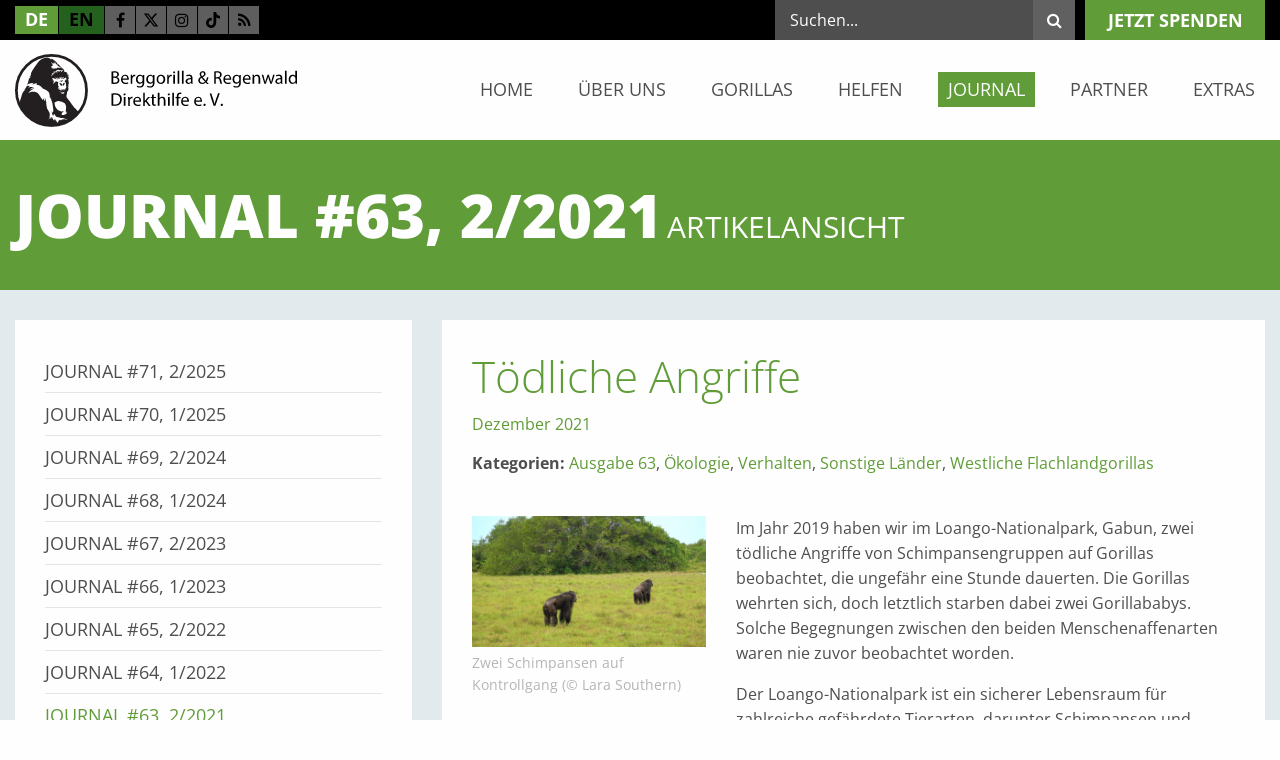

--- FILE ---
content_type: text/html; charset=utf-8
request_url: https://www.berggorilla.org/journal/ausgaben/journal-63-22021/artikelansicht/toedliche-angriffe/
body_size: 12941
content:
<!DOCTYPE html><html class="no-js" lang="de"><head><script data-cmp-ab="1"> window.cmp_block_img = true; window.cmp_block_samedomain = false; window.cmp_block_ignoredomains = ["berggorilla.org", "betterplace.org"]; </script><script type="text/javascript" data-cmp-ab="1" src="https://cdn.consentmanager.net/delivery/autoblocking/128b977ae2cf.js" data-cmp-host="b.delivery.consentmanager.net" data-cmp-cdn="cdn.consentmanager.net" data-cmp-codesrc="1"></script><meta charset="utf-8"><!-- ##### ### # ##### igroup Internetagentur GmbH & Co. KG ##### Ewald-Renz-Str. 1 ##### 76669 Bad Schönborn ##### E-Mail: info@i-group.de ##### Internet: www.i-group.de ### # This website is powered by TYPO3 - inspiring people to share! TYPO3 is a free open source Content Management Framework initially created by Kasper Skaarhoj and licensed under GNU/GPL. TYPO3 is copyright 1998-2026 of Kasper Skaarhoj. Extensions are copyright of their respective owners. Information and contribution at https://typo3.org/ --><title>Tödliche Angriffe - Berggorilla &amp; Regenwald Direkthilfe e.V.</title><meta http-equiv="x-ua-compatible" content="ie=edge,chrome=1"/><meta name="generator" content="TYPO3 CMS"/><meta name="robots" content="index,follow"/><meta name="viewport" content="width=device-width, initial-scale=1, maximum-scale=1"/><meta property="og:title" content="Tödliche Angriffe"/><meta property="og:type" content="article"/><meta property="og:url" content="https://www.berggorilla.org/journal/ausgaben/journal-63-22021/artikelansicht/toedliche-angriffe/"/><meta property="og:image" content="https://www.berggorilla.org/fileadmin/user_upload/southern-pan-fre_sav.jpg"/><meta property="og:image:width" content="1024"/><meta property="og:image:height" content="571"/><meta property="og:site_name" content="Berggorilla &amp; Regenwald Direkthilfe e.V."/><meta name="twitter:card" content="summary"/><meta http-equiv="cleartype" content="on"/><meta name="google-site-verification" content="ggIfhVOtPBSZMDPo9fqwgk8BUK7G2rwNrfJ-ZgYYjEs"/><link rel="stylesheet" href="/typo3temp/assets/compressed/c773d2e23aaddbd75b6fd95871d940a7-min.css?1770027477" media="all"><link rel="stylesheet" href="/typo3temp/assets/compressed/merged-40daa3c210ab0ba6bd5719d4a1e15984-min.css?1770027477" media="all"><link rel="stylesheet" href="/typo3temp/assets/compressed/merged-670704cd3de754f47eb9225525d76840-min.css?1770027477" media="print"><script src="/typo3temp/assets/compressed/merged-2fd20852ee2278e5e04e97fd753698a7-min.js?1770027477"></script><link rel="shortcut icon" href="/favicon.ico"><!-- Global Site Tag (gtag.js) - Google Analytics --><script sync class="cmplazyload" data-cmp-vendor="s26" data-cmp-src="https://www.googletagmanager.com/gtag/js?id=G-FBVG1CZECJ"></script><script> window.dataLayer = window.dataLayer || []; function gtag(){dataLayer.push(arguments);} gtag('js', new Date()); gtag('config', 'G-FBVG1CZECJ', { 'anonymize_ip': true }); </script><script>var IgTemplateSettings = {"headerScrolledAt":"24","headerScrollToggleMinWidth":"640","bannerAdjust":"1","fixedHorizontalSubMenu":"1","backToTopButtonAt":"0","backToTopButtonAnimationDuration":"400","backToTopButtonMinWidth":"640"};</script><link rel="canonical" href="https://www.berggorilla.org/journal/ausgaben/journal-63-22021/artikelansicht/toedliche-angriffe/"/><link rel="alternate" hreflang="de" href="https://www.berggorilla.org/journal/ausgaben/journal-63-22021/artikelansicht/toedliche-angriffe/"/><link rel="alternate" hreflang="en" href="https://www.berggorilla.org/en/journal/issues/journal-63-22021/article-view/lethal-coalitionary-attacks-of-chimpanzees-on-gorillas-in-loango-national-park-gabon/"/><link rel="alternate" hreflang="x-default" href="https://www.berggorilla.org/journal/ausgaben/journal-63-22021/artikelansicht/toedliche-angriffe/"/></head><body><header id="header"><div class="meta-bar"><div class="row"><div class="columns small-6 medium-5 large-5"><div class="meta-bar-links"><nav class="menu-language"><a href="/journal/ausgaben/journal-63-22021/artikelansicht/toedliche-angriffe/" title="DE" class="act"{f:if(condition: language.target, then: ' target=""')> de </a><a href="/en/journal/issues/journal-63-22021/article-view/lethal-coalitionary-attacks-of-chimpanzees-on-gorillas-in-loango-national-park-gabon/" title="EN" class=""{f:if(condition: language.target, then: ' target=""')> en </a></nav><div class="menu-social-media"><a class="facebook" title="Facebook" target="_blank" href="https://www.facebook.com/Berggorilla"><i class="fa fa-facebook-f"></i></a><a class="twitter" title="Twitter" target="_blank" href="https://twitter.com/berggorillas"><svg xmlns="http://www.w3.org/2000/svg" height="16" width="16" viewBox="0 0 512 512"><path d="M389.2 48h70.6L305.6 224.2 487 464H345L233.7 318.6 106.5 464H35.8L200.7 275.5 26.8 48H172.4L272.9 180.9 389.2 48zM364.4 421.8h39.1L151.1 88h-42L364.4 421.8z"/></svg></a><a class="instagram" title="Instagram" target="_blank" href="https://www.instagram.com/berggorillas/"><i class="fa fa-instagram"></i></a><a class="tiktok" title="TikTok" target="_blank" href="https://www.tiktok.com/@berggorillas"><svg xmlns="http://www.w3.org/2000/svg" height="1em" viewBox="0 0 447.87 511.87"><defs><style> .tiktok-icon { fill: #000; } </style></defs><path class="tiktok-icon" d="M448,209.91a210.06,210.06,0,0,1-122.77-39.25V349.38A162.55,162.55,0,1,1,185,188.31V278.2a74.62,74.62,0,1,0,52.23,71.18V0l88,0a121.18,121.18,0,0,0,1.86,22.17h0A122.18,122.18,0,0,0,381,102.39a121.43,121.43,0,0,0,67,20.14Z"/></svg></a><a class="rss" title="RSS Feed" target="_blank" href="https://www.berggorilla.org/de/?type=33"><i class="fa fa-rss"></i></a></div></div></div><div class="columns small-6 medium-7 large-7"><div class="menu-main-cta"><a class="button" title="jetzt spenden" href="/helfen/spenden/">jetzt spenden</a></div><div class="meta-bar-search"><input type="checkbox" id="toggle-search"/><label for="toggle-search" class="toggle-search"><i class="fa fa-search"></i><i class="fa fa-angle-down"></i></label><div class="tx-indexedsearch-searchbox"><form method="post" action="/suche/?tx_indexedsearch_pi2%5Baction%5D=search&amp;tx_indexedsearch_pi2%5Bcontroller%5D=Search&amp;cHash=e88219a1df13c333f8eafcf4a0a1fba9"><div><input type="hidden" name="tx_indexedsearch_pi2[__referrer][@extension]" value=""/><input type="hidden" name="tx_indexedsearch_pi2[__referrer][@controller]" value="Standard"/><input type="hidden" name="tx_indexedsearch_pi2[__referrer][@action]" value="index"/><input type="hidden" name="tx_indexedsearch_pi2[__referrer][arguments]" value="YTowOnt90883caf33c1d5aebb5aba83e6f4ce1e4624054bd"/><input type="hidden" name="tx_indexedsearch_pi2[__referrer][@request]" value="{&quot;@extension&quot;:null,&quot;@controller&quot;:&quot;Standard&quot;,&quot;@action&quot;:&quot;index&quot;}6921f1afa050f2f482c6f5efa9bb69d3d721f309"/><input type="hidden" name="tx_indexedsearch_pi2[__trustedProperties]" value="{&quot;search&quot;:{&quot;_sections&quot;:1,&quot;_freeIndexUid&quot;:1,&quot;pointer&quot;:1,&quot;searchType&quot;:1,&quot;languageUid&quot;:1,&quot;sword&quot;:1}}d7871f5c5df2814e4d46b2e80707340f13de8e1a"/></div><div class="tx-indexedsearch-hidden-fields"><input type="hidden" name="tx_indexedsearch_pi2[search][_sections]" value="0"/><input id="tx_indexedsearch_freeIndexUid" type="hidden" name="tx_indexedsearch_pi2[search][_freeIndexUid]" value="_"/><input type="hidden" name="tx_indexedsearch_pi2[search][pointer]" value="0"/><input type="hidden" name="tx_indexedsearch_pi2[search][searchType]" value=""/><input type="hidden" name="tx_indexedsearch_pi2[search][languageUid]" value=""/></div><div class="tx-indexedsearch-form"><input placeholder="Suchen..." class="tx-indexedsearch-searchbox-sword" type="text" name="tx_indexedsearch_pi2[search][sword]"/><button type="submit" name="tx_indexedsearch_pi2[search][submitButton]" class="tx-indexedsearch-searchbox-button"><i class="fa fa-search"></i></button></div></form></div></div></div></div></div><div class="header-main"><div class="row"><div class="columns small-12 medium-12 large-3"><div class="logo"><a href="/" title="Berggorilla &amp; Regenwald Direkthilfe e.V."><img src="/typo3conf/ext/ig_template/Resources/Public/Media/berggorilla-und-regenwald-direkthilfe-ev.svg" width="307" height="79" alt="Berggorilla &amp; Regenwald Direkthilfe e.V." ></a></div></div><div class="columns small-12 medium-12 large-9"><nav class="menu-main"><input type="checkbox" id="toggle-menu-main" class="input-menu"/><label for="toggle-menu-main" class="label-menu toggle-menu-main" onclick=""><span></span></label><ul class="level-1"><li class=" sub"><a href="/" title="Home">Home</a><input type="checkbox" id="toggle-menu-2" class="input-menu"/><label for="toggle-menu-2" class="label-menu"><i class="fa fa-angle-down"></i><i class="fa fa-angle-up"></i></label><ul class="level-2"><li><a href="/home/news-archiv/" title="News-Archiv">News-Archiv</a></li><li><a href="/home/spendenaufrufe/" title="Spendenaufrufe">Spendenaufrufe</a></li></ul></li><li class=" sub"><a href="/ueber-uns/" title="Über uns">Über uns</a><input type="checkbox" id="toggle-menu-4" class="input-menu"/><label for="toggle-menu-4" class="label-menu"><i class="fa fa-angle-down"></i><i class="fa fa-angle-up"></i></label><ul class="level-2"><li><a href="/ueber-uns/die-brd/" title="Die B&amp;RD">Die B&amp;RD</a></li><li><a href="/ueber-uns/unsere-arbeit/" title="Unsere Arbeit">Unsere Arbeit</a></li><li><a href="/ueber-uns/transparenz/" title="Transparenz">Transparenz</a></li><li><a href="/ueber-uns/projekte/" title="Projekte">Projekte</a></li><li><a href="/ueber-uns/erfolge/" title="Erfolge">Erfolge</a></li><li><a href="/ueber-uns/mitgliedschaft/" title="Mitgliedschaft">Mitgliedschaft</a></li><li><a href="/ueber-uns/mitgliederstimmen/" title="Mitgliederstimmen">Mitgliederstimmen</a></li><li><a href="/ueber-uns/geschichte/" title="Geschichte">Geschichte</a></li><li><a href="/ueber-uns/kontakt/" title="Kontakt">Kontakt</a></li></ul></li><li class=" sub"><a href="/gorillas/" title="Gorillas">Gorillas</a><input type="checkbox" id="toggle-menu-43" class="input-menu"/><label for="toggle-menu-43" class="label-menu"><i class="fa fa-angle-down"></i><i class="fa fa-angle-up"></i></label><ul class="level-2"><li class=" sub"><a href="/gorillas/allgemein/" title="Allgemein">Allgemein</a><input type="checkbox" id="toggle-menu-66" class="input-menu"/><label for="toggle-menu-66" class="label-menu"><i class="fa fa-angle-down"></i><i class="fa fa-angle-up"></i></label><ul class="level-3"><li class=" sub"><a href="/gorillas/allgemein/wissenswertes/wo-kommt-der-name-gorilla-her/" title="Wissenswertes">Wissenswertes</a><input type="checkbox" id="toggle-menu-123" class="input-menu"/><label for="toggle-menu-123" class="label-menu"><i class="fa fa-angle-down"></i><i class="fa fa-angle-up"></i></label><ul class="level-4"><li><a href="/gorillas/allgemein/wissenswertes/wo-kommt-der-name-gorilla-her/" title="Wo kommt der Name Gorilla her?">Wo kommt der Name Gorilla her?</a></li><li><a href="/gorillas/allgemein/wissenswertes/wie-nah-sind-gorillas-mit-uns-verwandt/" title="Wie nah sind Gorillas mit uns verwandt?">Wie nah sind Gorillas mit uns verwandt?</a></li><li><a href="/gorillas/allgemein/wissenswertes/wie-gross-und-schwer-werden-gorillas/" title="Wie groß und schwer werden Gorillas?">Wie groß und schwer werden Gorillas?</a></li><li><a href="/gorillas/allgemein/wissenswertes/wie-alt-werden-gorillas/" title="Wie alt werden Gorillas?">Wie alt werden Gorillas?</a></li><li><a href="/gorillas/allgemein/wissenswertes/koennen-sich-gorillas-aufrecht-fortbewegen/" title="Wie bewegen sich Gorillas fort und können sie aufrecht gehen?">Wie bewegen sich Gorillas fort und können sie aufrecht gehen?</a></li><li><a href="/gorillas/allgemein/wissenswertes/wie-stark-sind-gorillas/" title="Wie stark sind Gorillas?">Wie stark sind Gorillas?</a></li><li><a href="/gorillas/allgemein/wissenswertes/wie-aggressiv-sind-gorillas/" title="Wie aggressiv sind Gorillas?">Wie aggressiv sind Gorillas?</a></li><li><a href="/gorillas/allgemein/wissenswertes/wie-klug-sind-gorillas/" title="Wie klug sind Gorillas?">Wie klug sind Gorillas?</a></li><li><a href="/gorillas/allgemein/wissenswertes/koennen-gorillas-sprechen-lernen/" title="Können Gorillas sprechen lernen?">Können Gorillas sprechen lernen?</a></li><li><a href="/gorillas/allgemein/wissenswertes/benutzen-gorillas-werkzeuge/" title="Benutzen Gorillas Werkzeuge?">Benutzen Gorillas Werkzeuge?</a></li><li><a href="/gorillas/allgemein/wissenswertes/was-ist-ein-silberruecken/" title="Was ist ein Silberrücken?">Was ist ein Silberrücken?</a></li><li><a href="/gorillas/allgemein/wissenswertes/wie-werden-gorillas-erforscht/" title="Wie werden Gorillas erforscht?">Wie werden Gorillas erforscht?</a></li><li><a href="/gorillas/allgemein/wissenswertes/woher-kommen-die-gorillas-in-zoos/" title="Woher kommen die Gorillas in Zoos?">Woher kommen die Gorillas in Zoos?</a></li></ul></li><li class=" sub"><a href="/gorillas/allgemein/lebensraum/wo-kommen-gorillas-vor/" title="Lebensraum">Lebensraum</a><input type="checkbox" id="toggle-menu-124" class="input-menu"/><label for="toggle-menu-124" class="label-menu"><i class="fa fa-angle-down"></i><i class="fa fa-angle-up"></i></label><ul class="level-4"><li><a href="/gorillas/allgemein/lebensraum/wo-kommen-gorillas-vor/" title="Wo kommen Gorillas vor?">Wo kommen Gorillas vor?</a></li><li><a href="/gorillas/allgemein/lebensraum/leben-gorillas-nur-im-wald/" title="Leben Gorillas nur im Wald?">Leben Gorillas nur im Wald?</a></li><li><a href="/gorillas/allgemein/lebensraum/gibt-es-verschiedene-gorilla-arten/" title="Gibt es verschiedene Gorilla-Arten?">Gibt es verschiedene Gorilla-Arten?</a></li><li><a href="/gorillas/allgemein/lebensraum/sind-berggorillas-etwas-besonderes/" title="Sind Berggorillas etwas Besonderes?">Sind Berggorillas etwas Besonderes?</a></li><li><a href="/gorillas/allgemein/lebensraum/wie-viele-gorillas-gibt-es-noch/" title="Wie viele Gorillas gibt es noch?">Wie viele Gorillas gibt es noch?</a></li><li><a href="/gorillas/allgemein/lebensraum/sind-gorillas-gefaehrlich-fuer-menschen/" title="Sind Gorillas gefährlich für Menschen?">Sind Gorillas gefährlich für Menschen?</a></li><li><a href="/gorillas/allgemein/lebensraum/wie-werden-gorillas-an-menschen-gewoehnt/" title="Wie werden Gorillas an Menschen gewöhnt?">Wie werden Gorillas an Menschen gewöhnt?</a></li><li><a href="/gorillas/allgemein/lebensraum/wieso-sind-gorillas-bedroht/" title="Wieso sind Gorillas bedroht?">Wieso sind Gorillas bedroht?</a></li><li><a href="/gorillas/allgemein/lebensraum/seit-wann-werden-gorillas-geschuetzt/" title="Seit wann werden Gorillas geschützt?">Seit wann werden Gorillas geschützt?</a></li></ul></li><li class=" sub"><a href="/gorillas/allgemein/alltag/was-tun-gorillas-den-ganzen-tag/" title="Alltag">Alltag</a><input type="checkbox" id="toggle-menu-125" class="input-menu"/><label for="toggle-menu-125" class="label-menu"><i class="fa fa-angle-down"></i><i class="fa fa-angle-up"></i></label><ul class="level-4"><li><a href="/gorillas/allgemein/alltag/was-tun-gorillas-den-ganzen-tag/" title="Was tun Gorillas den ganzen Tag?">Was tun Gorillas den ganzen Tag?</a></li><li><a href="/gorillas/allgemein/alltag/was-fressen-gorillas/" title="Was fressen Gorillas?">Was fressen Gorillas?</a></li><li><a href="/gorillas/allgemein/alltag/wo-schlafen-gorillas/" title="Wo schlafen Gorillas?">Wo schlafen Gorillas?</a></li><li><a href="/gorillas/allgemein/alltag/wie-viel-platz-braucht-eine-gorillagruppe/" title="Wie viel Platz braucht eine Gorillagruppe?">Wie viel Platz braucht eine Gorillagruppe?</a></li><li><a href="/gorillas/allgemein/alltag/wie-bewegen-sich-gorillas-fort/" title="Wie bewegen sich Gorillas fort?">Wie bewegen sich Gorillas fort?</a></li><li><a href="/gorillas/allgemein/alltag/klettern-gorillas-oft-auf-baeume/" title="Klettern Gorillas oft auf Bäume?">Klettern Gorillas oft auf Bäume?</a></li><li><a href="/gorillas/allgemein/alltag/sind-gorillas-wasserscheu/" title="Sind Gorillas wasserscheu?">Sind Gorillas wasserscheu?</a></li><li><a href="/gorillas/allgemein/alltag/haben-gorillas-feinde/" title="Haben Gorillas Feinde?">Haben Gorillas Feinde?</a></li><li><a href="/gorillas/allgemein/alltag/woran-erkranken-gorillas/" title="Woran erkranken Gorillas?">Woran erkranken Gorillas?</a></li><li><a href="/gorillas/allgemein/alltag/schwitzen-gorillas/" title="Schwitzen Gorillas?">Schwitzen Gorillas?</a></li></ul></li><li class=" sub"><a href="/gorillas/allgemein/sozialleben/wie-verstaendigen-sich-gorillas/" title="Sozialleben">Sozialleben</a><input type="checkbox" id="toggle-menu-126" class="input-menu"/><label for="toggle-menu-126" class="label-menu"><i class="fa fa-angle-down"></i><i class="fa fa-angle-up"></i></label><ul class="level-4"><li><a href="/gorillas/allgemein/sozialleben/wie-verstaendigen-sich-gorillas/" title="Wie verständigen sich Gorillas?">Wie verständigen sich Gorillas?</a></li><li><a href="/gorillas/allgemein/sozialleben/kaempfen-gorillas-oft/" title="Kämpfen Gorillas oft?">Kämpfen Gorillas oft?</a></li><li><a href="/gorillas/allgemein/sozialleben/wie-sehen-die-geschlechtsorgane-eines-silberrueckenmanns-aus/" title="Wie sehen Penis und Hoden eines Silberrückenmanns aus?">Wie sehen Penis und Hoden eines Silberrückenmanns aus?</a></li><li><a href="/gorillas/allgemein/sozialleben/wie-sieht-das-liebesleben-der-gorillas-aus/" title="Wie sieht das Liebesleben der Gorillas aus?">Wie sieht das Liebesleben der Gorillas aus?</a></li><li><a href="/gorillas/allgemein/sozialleben/wie-weit-entwickelt-ist-ein-gorillababy/" title="Wie weit entwickelt ist ein Gorillababy?">Wie weit entwickelt ist ein Gorillababy?</a></li><li><a href="/gorillas/allgemein/sozialleben/wie-waechst-ein-gorillakind-auf/" title="Wie wächst ein Gorillakind auf?">Wie wächst ein Gorillakind auf?</a></li><li><a href="/gorillas/allgemein/sozialleben/wie-spielen-gorillakinder/" title="Wie spielen Gorillakinder?">Wie spielen Gorillakinder?</a></li><li><a href="/gorillas/allgemein/sozialleben/leben-gorillas-in-familien/" title="Leben Gorillas in Familien?">Leben Gorillas in Familien?</a></li><li><a href="/gorillas/allgemein/sozialleben/wie-viele-kinder-hat-eine-gorillamutter/" title="Wie viele Kinder hat eine Gorillamutter?">Wie viele Kinder hat eine Gorillamutter?</a></li><li><a href="/gorillas/allgemein/sozialleben/wie-behandelt-ein-gorillavater-seine-kinder/" title="Wie behandelt ein Gorillavater seine Kinder?">Wie behandelt ein Gorillavater seine Kinder?</a></li><li><a href="/gorillas/allgemein/sozialleben/gibt-es-bei-gorillas-homosexuelles-verhalten/" title="Gibt es bei Gorillas homosexuelles Verhalten?">Gibt es bei Gorillas homosexuelles Verhalten?</a></li><li><a href="/gorillas/allgemein/sozialleben/was-passiert-in-der-gruppe-wenn-ein-mitglied-stirbt/" title="Was passiert in der Gruppe, wenn ein Mitglied stirbt?">Was passiert in der Gruppe, wenn ein Mitglied stirbt?</a></li></ul></li><li><a href="/gorillas/allgemein/geschichte/" title="Geschichte">Geschichte</a></li><li><a href="/gorillas/allgemein/verhalten/" title="Verhalten">Verhalten</a></li><li><a href="/gorillas/allgemein/oekologie/" title="Ökologie">Ökologie</a></li></ul></li><li class=" sub"><a href="/gorillas/arten/" title="Arten">Arten</a><input type="checkbox" id="toggle-menu-67" class="input-menu"/><label for="toggle-menu-67" class="label-menu"><i class="fa fa-angle-down"></i><i class="fa fa-angle-up"></i></label><ul class="level-3"><li><a href="/gorillas/arten/systematik/" title="Systematik">Systematik</a></li><li class=" sub"><a href="/gorillas/arten/oestliche-gorillas/" title="Östliche Gorillas">Östliche Gorillas</a><input type="checkbox" id="toggle-menu-172" class="input-menu"/><label for="toggle-menu-172" class="label-menu"><i class="fa fa-angle-down"></i><i class="fa fa-angle-up"></i></label><ul class="level-4"><li><a href="/gorillas/arten/oestliche-gorillas/berggorillas/" title="Berggorillas">Berggorillas</a></li><li><a href="/gorillas/arten/oestliche-gorillas/grauergorillas/" title="Grauergorillas">Grauergorillas</a></li></ul></li><li class=" sub"><a href="/gorillas/arten/westliche-gorillas/" title="Westliche Gorillas">Westliche Gorillas</a><input type="checkbox" id="toggle-menu-173" class="input-menu"/><label for="toggle-menu-173" class="label-menu"><i class="fa fa-angle-down"></i><i class="fa fa-angle-up"></i></label><ul class="level-4"><li><a href="/gorillas/arten/westliche-gorillas/cross-river-gorillas/" title="Cross-River-Gorillas">Cross-River-Gorillas</a></li><li><a href="/gorillas/arten/westliche-gorillas/westliche-flachlandgorillas/" title="Westliche Flachlandgorillas">Westliche Flachlandgorillas</a></li></ul></li></ul></li><li class=" sub"><a href="/gorillas/bedrohung-schutz/" title="Bedrohung &amp; Schutz">Bedrohung &amp; Schutz</a><input type="checkbox" id="toggle-menu-68" class="input-menu"/><label for="toggle-menu-68" class="label-menu"><i class="fa fa-angle-down"></i><i class="fa fa-angle-up"></i></label><ul class="level-3"><li class=" sub"><a href="/gorillas/bedrohung-schutz/gefahren/" title="Gefahren">Gefahren</a><input type="checkbox" id="toggle-menu-174" class="input-menu"/><label for="toggle-menu-174" class="label-menu"><i class="fa fa-angle-down"></i><i class="fa fa-angle-up"></i></label><ul class="level-4"><li><a href="/gorillas/bedrohung-schutz/gefahren/regenwald/" title="Regenwald">Regenwald</a></li><li><a href="/gorillas/bedrohung-schutz/gefahren/bushmeat/" title="Bushmeat">Bushmeat</a></li><li><a href="/gorillas/bedrohung-schutz/gefahren/krankheiten/" title="Krankheiten">Krankheiten</a></li><li><a href="/gorillas/bedrohung-schutz/gefahren/abbau-von-bodenschaetzen/" title="Abbau von Bodenschätzen">Abbau von Bodenschätzen</a></li><li><a href="/gorillas/bedrohung-schutz/gefahren/krieg/" title="Krieg">Krieg</a></li></ul></li><li><a href="/gorillas/bedrohung-schutz/schutzmassnahmen/" title="Schutzmaßnahmen">Schutzmaßnahmen</a></li></ul></li><li class=" sub"><a href="/gorillas/gorillazahlen/" title="Gorillazahlen">Gorillazahlen</a><input type="checkbox" id="toggle-menu-69" class="input-menu"/><label for="toggle-menu-69" class="label-menu"><i class="fa fa-angle-down"></i><i class="fa fa-angle-up"></i></label><ul class="level-3"><li><a href="/gorillas/gorillazahlen/bestandsaufnahme/" title="Bestandsaufnahme">Bestandsaufnahme</a></li><li><a href="/gorillas/gorillazahlen/gorillagruppen/" title="Gorillagruppen">Gorillagruppen</a></li></ul></li><li class=" sub"><a href="/gorillas/laender/" title="Länder">Länder</a><input type="checkbox" id="toggle-menu-70" class="input-menu"/><label for="toggle-menu-70" class="label-menu"><i class="fa fa-angle-down"></i><i class="fa fa-angle-up"></i></label><ul class="level-3"><li><a href="/gorillas/laender/d-r-kongo/" title="D. R. Kongo">D. R. Kongo</a></li><li><a href="/gorillas/laender/uganda/" title="Uganda">Uganda</a></li><li><a href="/gorillas/laender/ruanda/" title="Ruanda">Ruanda</a></li><li><a href="/gorillas/laender/kamerun/" title="Kamerun">Kamerun</a></li><li><a href="/gorillas/laender/nigeria/" title="Nigeria">Nigeria</a></li><li><a href="/gorillas/laender/sonstige-laender/" title="Sonstige Länder">Sonstige Länder</a></li></ul></li><li class=" sub"><a href="/gorillas/schutzgebiete/" title="Schutzgebiete">Schutzgebiete</a><input type="checkbox" id="toggle-menu-71" class="input-menu"/><label for="toggle-menu-71" class="label-menu"><i class="fa fa-angle-down"></i><i class="fa fa-angle-up"></i></label><ul class="level-3"><li><a href="/gorillas/schutzgebiete/afi/" title="Afi">Afi</a></li><li><a href="/gorillas/schutzgebiete/bechatitofala-hills/" title="Bechati/Tofala Hills">Bechati/Tofala Hills</a></li><li><a href="/gorillas/schutzgebiete/bwindi/" title="Bwindi">Bwindi</a></li><li><a href="/gorillas/schutzgebiete/cross-river-nationalpark/" title="Cross-River-Nationalpark">Cross-River-Nationalpark</a></li><li><a href="/gorillas/schutzgebiete/itombwe/" title="Itombwe">Itombwe</a></li><li><a href="/gorillas/schutzgebiete/kagwene/" title="Kagwene">Kagwene</a></li><li><a href="/gorillas/schutzgebiete/kahuzi-biega/" title="Kahuzi-Biega">Kahuzi-Biega</a></li><li><a href="/gorillas/schutzgebiete/maiko/" title="Maiko">Maiko</a></li><li><a href="/gorillas/schutzgebiete/mbe/" title="Mbe">Mbe</a></li><li><a href="/gorillas/schutzgebiete/mbulu/" title="Mbulu">Mbulu</a></li><li><a href="/gorillas/schutzgebiete/mgahinga/" title="Mgahinga">Mgahinga</a></li><li><a href="/gorillas/schutzgebiete/mone/" title="Mone">Mone</a></li><li><a href="/gorillas/schutzgebiete/sarambwe/" title="Sarambwe">Sarambwe</a></li><li><a href="/gorillas/schutzgebiete/takamanda/" title="Takamanda">Takamanda</a></li><li><a href="/gorillas/schutzgebiete/tayna/" title="Tayna">Tayna</a></li><li class=" sub"><a href="/gorillas/schutzgebiete/virunga-nationalpark/" title="Virunga-Nationalpark">Virunga-Nationalpark</a><input type="checkbox" id="toggle-menu-201" class="input-menu"/><label for="toggle-menu-201" class="label-menu"><i class="fa fa-angle-down"></i><i class="fa fa-angle-up"></i></label><ul class="level-4"><li><a href="/gorillas/schutzgebiete/virunga-nationalpark/mikeno/" title="Mikeno">Mikeno</a></li><li><a href="/gorillas/schutzgebiete/virunga-nationalpark/mt-tshiaberimu/" title="Mt. Tshiaberimu">Mt. Tshiaberimu</a></li></ul></li><li><a href="/gorillas/schutzgebiete/vulkan-nationalpark/" title="Vulkan-Nationalpark">Vulkan-Nationalpark</a></li><li><a href="/gorillas/schutzgebiete/sonstige-schutzgebiete/" title="Sonstige Schutzgebiete">Sonstige Schutzgebiete</a></li></ul></li><li class=" sub"><a href="/gorillas/mensch-gorilla/" title="Mensch &amp; Gorilla">Mensch &amp; Gorilla</a><input type="checkbox" id="toggle-menu-72" class="input-menu"/><label for="toggle-menu-72" class="label-menu"><i class="fa fa-angle-down"></i><i class="fa fa-angle-up"></i></label><ul class="level-3"><li><a href="/gorillas/mensch-gorilla/konflikte/" title="Konflikte">Konflikte</a></li><li><a href="/gorillas/mensch-gorilla/tourismus/" title="Tourismus">Tourismus</a></li><li><a href="/gorillas/mensch-gorilla/zoos/" title="Zoos">Zoos</a></li></ul></li></ul></li><li class=" sub"><a href="/helfen/" title="Helfen">Helfen</a><input type="checkbox" id="toggle-menu-44" class="input-menu"/><label for="toggle-menu-44" class="label-menu"><i class="fa fa-angle-down"></i><i class="fa fa-angle-up"></i></label><ul class="level-2"><li><a href="/helfen/mitgliedschaft/" title="Mitgliedschaft">Mitgliedschaft</a></li><li><a href="/helfen/spenden/" title="Spenden">Spenden</a></li><li><a href="/helfen/handys/" title="Handys">Handys</a></li><li><a href="/helfen/webshop/" title="Webshop">Webshop</a></li><li class=" sub"><a href="/helfen/mitarbeit/" title="Mitarbeit">Mitarbeit</a><input type="checkbox" id="toggle-menu-104" class="input-menu"/><label for="toggle-menu-104" class="label-menu"><i class="fa fa-angle-down"></i><i class="fa fa-angle-up"></i></label><ul class="level-3"><li><a href="/helfen/mitarbeit/aktionen/" title="Aktionen">Aktionen</a></li><li><a href="/helfen/mitarbeit/regionalgruppen/" title="Regionalgruppen">Regionalgruppen</a></li><li><a href="/helfen/mitarbeit/neue-ideen/" title="Neue Ideen">Neue Ideen</a></li></ul></li><li><a href="/helfen/schulprojekte/" title="Schulprojekte">Schulprojekte</a></li><li class=" sub"><a href="/helfen/anzeige/banner/" title="Anzeige">Anzeige</a><input type="checkbox" id="toggle-menu-105" class="input-menu"/><label for="toggle-menu-105" class="label-menu"><i class="fa fa-angle-down"></i><i class="fa fa-angle-up"></i></label><ul class="level-3"><li><a href="/helfen/anzeige/banner/" title="Banner">Banner</a></li><li><a href="/helfen/anzeige/zeitschriften-und-zeitungen/" title="Zeitschriften und Zeitungen">Zeitschriften und Zeitungen</a></li></ul></li><li><a href="/partner/sponsoren/" title="Unterstützer">Unterstützer</a></li><li><a href="/helfen/sachspenden/" title="Sachspenden">Sachspenden</a></li></ul></li><li class="act"><a href="/journal/" title="Journal">Journal</a></li><li class=" sub"><a href="/partner/" title="Partner">Partner</a><input type="checkbox" id="toggle-menu-45" class="input-menu"/><label for="toggle-menu-45" class="label-menu"><i class="fa fa-angle-down"></i><i class="fa fa-angle-up"></i></label><ul class="level-2"><li><a href="/partner/sponsoren/" title="Unterstützer">Unterstützer</a></li><li><a href="/partner/kooperation/" title="Kooperation">Kooperation</a></li></ul></li><li class=" sub"><a href="/extras/" title="Extras">Extras</a><input type="checkbox" id="toggle-menu-5" class="input-menu"/><label for="toggle-menu-5" class="label-menu"><i class="fa fa-angle-down"></i><i class="fa fa-angle-up"></i></label><ul class="level-2"><li class=" sub"><a href="/extras/reisen/" title="Reisen">Reisen</a><input type="checkbox" id="toggle-menu-116" class="input-menu"/><label for="toggle-menu-116" class="label-menu"><i class="fa fa-angle-down"></i><i class="fa fa-angle-up"></i></label><ul class="level-3"><li><a href="/extras/reisen/reisevorbereitung/" title="Reisevorbereitung">Reisevorbereitung</a></li><li><a href="/extras/reisen/reiseberichte/" title="Reiseberichte">Reiseberichte</a></li></ul></li><li class=" sub"><a href="/extras/jobs-praktika/" title="Jobs &amp; Praktika">Jobs &amp; Praktika</a><input type="checkbox" id="toggle-menu-117" class="input-menu"/><label for="toggle-menu-117" class="label-menu"><i class="fa fa-angle-down"></i><i class="fa fa-angle-up"></i></label><ul class="level-3"><li><a href="/extras/jobs-praktika/praktikumsberichte/" title="Praktikumsberichte">Praktikumsberichte</a></li></ul></li><li class=" sub"><a href="/extras/kunst/" title="Kunst">Kunst</a><input type="checkbox" id="toggle-menu-118" class="input-menu"/><label for="toggle-menu-118" class="label-menu"><i class="fa fa-angle-down"></i><i class="fa fa-angle-up"></i></label><ul class="level-3"><li><a href="/extras/kunst/kaplan-gadson/" title="Kaplan Gadson">Kaplan Gadson</a></li><li><a href="/extras/kunst/nicola-maier-menzel/" title="Nikola Menzel">Nikola Menzel</a></li><li><a href="/extras/kunst/chisato-abe/" title="Chisato Abe">Chisato Abe</a></li><li><a href="/extras/kunst/elizabeth-r-smith/" title="Elizabeth R. Smith">Elizabeth R. Smith</a></li><li><a href="/extras/kunst/gerhild-werner/" title="Gerhild Werner">Gerhild Werner</a></li><li><a href="/extras/kunst/karin-euler-schulze/" title="Karin Euler-Schulze">Karin Euler-Schulze</a></li><li><a href="/extras/kunst/lisa-reinertson/" title="Lisa Reinertson">Lisa Reinertson</a></li><li><a href="/extras/kunst/nava-mucharsky/" title="Nava Mucharsky">Nava Mucharsky</a></li><li><a href="/extras/kunst/lize-and-kos-studio/" title="Lize and Kos studio">Lize and Kos studio</a></li></ul></li><li class=" sub"><a href="/extras/downloads/" title="Downloads">Downloads</a><input type="checkbox" id="toggle-menu-119" class="input-menu"/><label for="toggle-menu-119" class="label-menu"><i class="fa fa-angle-down"></i><i class="fa fa-angle-up"></i></label><ul class="level-3"><li><a href="/extras/downloads/banner/" title="Banner">Banner</a></li><li><a href="/extras/downloads/helfen/" title="Helfen">Helfen</a></li><li><a href="/extras/downloads/poster/" title="Poster">Poster</a></li><li><a href="/extras/downloads/schulen/" title="Schulen">Schulen</a></li><li><a href="/extras/downloads/spiele/" title="Spiele">Spiele</a></li><li><a href="/extras/downloads/tourismus/" title="Tourismus">Tourismus</a></li><li><a href="/extras/downloads/verein/" title="Verein">Verein</a></li><li><a href="/extras/downloads/wissenswertes/" title="Wissenswertes">Wissenswertes</a></li></ul></li><li class=" sub"><a href="/extras/links/" title="Links">Links</a><input type="checkbox" id="toggle-menu-120" class="input-menu"/><label for="toggle-menu-120" class="label-menu"><i class="fa fa-angle-down"></i><i class="fa fa-angle-up"></i></label><ul class="level-3"><li><a href="/extras/links/archive/" title="Archive">Archive</a></li><li><a href="/extras/links/bushmeat/" title="Bushmeat">Bushmeat</a></li><li><a href="/extras/links/gorilla-organisationen/" title="Gorilla-Organisationen">Gorilla-Organisationen</a></li><li><a href="/extras/links/karten/" title="Karten">Karten</a></li><li><a href="/extras/links/lokale-organisationen/" title="Lokale Organisationen">Lokale Organisationen</a></li><li><a href="/extras/links/nachrichten-und-politik/" title="Nachrichten und Politik">Nachrichten und Politik</a></li><li><a href="/extras/links/naturschutzorganisationen/" title="Naturschutzorganisationen">Naturschutzorganisationen</a></li><li><a href="/extras/links/regenwaldschutz/" title="Regenwaldschutz">Regenwaldschutz</a></li></ul></li><li><a href="/extras/literatur/" title="Literatur">Literatur</a></li><li><a href="/extras/glossar/" title="Glossar">Glossar</a></li></ul></li></ul></nav></div></div></div></div></header><div class="banner"><div class="banner-bar"><div class="row"><div class="columns large-12"><div class="banner-title-parent">Journal #63, 2/2021</div><div class="banner-title-current"><h1 class="uppercase">Artikelansicht</h1></div></div></div></div></div><main class="main-subpage"><div class="row"><div class="columns xlarge-8 xlarge-push-4"><div class="main-content" data-equalizer-watch="aside-main"><div id="c3149" class="frame frame-default frame-type-list frame-layout-0"><div class="news news-single"><div class="article" itemscope="itemscope" itemtype="http://schema.org/Article"><h1 itemprop="headline">Tödliche Angriffe</h1><div class="news-list-date"><time datetime="2021-12-04"> Dezember 2021 <meta itemprop="datePublished" content="2021-12-04"/></time></div><p><html xmlns:f="http://typo3.org/ns/TYPO3/CMS/Fluid/ViewHelpers"><span class="news-list-category"><strong> Kategorien: </strong><a href="/journal/ausgaben/journal-nr-63/">Ausgabe 63</a>, <a href="/gorillas/allgemein/oekologie/">Ökologie</a>, <a href="/gorillas/allgemein/verhalten/">Verhalten</a>, <a href="/gorillas/laender/sonstige-laender/">Sonstige Länder</a>, <a href="/gorillas/arten/westliche-gorillas/westliche-flachlandgorillas/">Westliche Flachlandgorillas</a></span></html></p><div class="row"><div class="medium-4 columns"><div class="image"><a href="/fileadmin/user_upload/southern-pan-fre_sav.jpg" title="" class="lightbox" rel="lightbox[myImageSet]"><img src="/fileadmin/user_upload/southern-pan-fre_sav.jpg" width="1024" height="571" alt=""/></a><p class="image-caption"> Zwei Schimpansen auf Kontrollgang (© Lara Southern) </p></div></div><div class="medium-8 columns"><p class="flietext-einzug">Im Jahr 2019 haben wir im Loango-Nationalpark, Gabun, zwei tödliche Angriffe von Schimpansengruppen auf Gorillas beobachtet, die ungefähr eine Stunde dauerten. Die Gorillas wehrten sich, doch letztlich starben dabei zwei Gorillababys. Solche Begegnungen zwischen den beiden Menschenaffenarten waren nie zuvor beobachtet worden.</p><p class="flietext-einzug">Der Loango-Nationalpark ist ein sicherer Lebensraum für zahlreiche gefährdete Tierarten, darunter Schimpansen und Westliche Flachlandgorillas. Sie teilen sich die Nahrung und ihr Verhalten kann gut beobachtet werden. 2017 startete die systematische Datensammlung zum Verhalten von Schimpansen der Rekambo-Gruppe. Während unserer täglichen Arbeit mit den Schimpansen ist der Kontakt zu den Gorillas meist indirekt - es gibt nur Spuren im Schlamm oder Nahrungsreste. Vor 2019 sahen wir selten Begegnungen zwischen Schimpansen und Gorillas, und diese schienen ziemlich entspannt zu sein.</p><p class="flietext-einzug">Die beiden tödlichen Treffen 2019 verliefen deutlich anders. Das erste ereignete sich, als 27 Mitglieder der Rekambo-Gruppe in das Revier einer anderen Schimpansengruppe eingedrungen waren und sich nach einigen Stunden auf dem Rückweg befanden, ohne andere Schimpansen getroffen zu haben. Stattdessen stießen sie auf eine Gorillagruppe. Die Auseinandersetzung begann mit dem lauten schrillen Schrei eines Schimpansen, gefolgt von Bellen - wenige Sekunden später war der Lärm ohrenbetäubend. Erst dann hörte man das für Gorillas typische Brusttrommeln. Mehrere Schimpansen sprangen den Silberrücken an und schlugen nach ihm, bis er die Flucht ergriff. Im Gedränge gelang es den Schimpansen, sich ein Gorillababy zu schnappen, das kurz darauf infolge von Misshandlungen starb. Die Begegnung endete mit dem völligen Rückzug der Gorillas.</p><p class="flietext-einzug">Im zweiten Fall standen zwei Gorillamütter mit ihren Jungen im Zentrum des Angriffs. Nur eine konnte fliehen; die andere Mutter wurde von den Schimpansen umzingelt und verlor ihr Baby, das kurz darauf seinen Verletzungen erlag. Eine Schimpansin trug das tote Junge noch drei Stunden mit sich herum und fraß hin und wieder davon. Die anderen Schimpansen zeigten nicht viel Interesse, einige bekamen aber etwas von dem Fleisch ab.</p><p class="flietext-einzug">Es gibt verschiedene Erklärungen für diese tödlichen Begegnungen, und die Diskussion dauert an. Es könnte eine Jagd gewesen sein mit Gorillababys als Beute. Eine andere mögliche Erklärung ist zwischenartliche Konkurrenz, denn die Angriffe ereigneten sich in einer Jahreszeit, in welcher das Nahrungsangebot in Loango knapp war und viele Tiere auf der Suche nach Früchten waren. Hinzu kommt, dass bei Konkurrenz typischerweise Arten im Vorteil sind, die größere Gruppen bilden - wie hier die Schimpansen, die gemeinsam angriffen. Eine dritte Erklärung ist, dass die Schimpansen die Gorillas grundsätzlich als Konkurrenten ansehen - in Bezug auf Nahrung und Raum (ähnlich wie andere Schimpansengruppen). Derzeit können wir nur spekulieren; das Verhalten von Schimpansen und Gorillas während ihrer Interaktionen muss weiter beobachtet werden.</p><p class="Legender"><em>Lara M. Southern</em></p><p class="Legendel"><em>Originalveröffentlichung:</em><br> Southern, L. M., Deschner, T. &amp; Pika, S. (2021): Lethal coalitionary attacks of chimpanzees (<em>Pan troglodytes troglodytes</em>) on gorillas (<em>Gorilla gorilla gorilla</em>) in the wild. Scientific Reports 11, 14673</p></div></div><div class="news-related-wrap"></div></div></div></div></div></div><div class="columns xlarge-4 xlarge-pull-8"><aside class="sidebar" data-equalizer-watch="aside-main"><nav class="menu-sub-list"><ul class="level-1"><li><a href="/journal/ausgaben/journal-71-2/2025/" title="Journal #71, 2/2025">Journal #71, 2/2025</a></li><li><a href="/journal/ausgaben/journal-70-1/2025/" title="Journal #70, 1/2025">Journal #70, 1/2025</a></li><li><a href="/journal/ausgaben/journal-69-2/2024/" title="Journal #69, 2/2024">Journal #69, 2/2024</a></li><li><a href="/journal/ausgaben/journal-68-1/2024/" title="Journal #68, 1/2024">Journal #68, 1/2024</a></li><li><a href="/journal/ausgaben/journal-67-2/2023/" title="Journal #67, 2/2023">Journal #67, 2/2023</a></li><li><a href="/journal/ausgaben/journal-66/" title="Journal #66, 1/2023">Journal #66, 1/2023</a></li><li><a href="/journal/ausgaben/journal-65/" title="Journal #65, 2/2022">Journal #65, 2/2022</a></li><li><a href="/journal/ausgaben/journal-64/" title="Journal #64, 1/2022">Journal #64, 1/2022</a></li><li class="act"><a href="/journal/ausgaben/journal-nr-63/" title="Journal #63, 2/2021">Journal #63, 2/2021</a></li><li><a href="/journal/ausgaben/journal-nr-62/" title="Journal #62, 1/2021">Journal #62, 1/2021</a></li><li><a href="/journal/ausgaben/journal-nr-61/" title="Journal #61, 2/2020">Journal #61, 2/2020</a></li><li><a href="/journal/ausgaben/journal-nr-60/" title="Journal #60, 1/2020">Journal #60, 1/2020</a></li><li><a href="/journal/ausgaben/journal-nr-59/" title="Journal #59, 2/2019">Journal #59, 2/2019</a></li><li><a href="/journal/ausgaben/journal-nr-58/" title="Journal #58, 1/2019">Journal #58, 1/2019</a></li><li><a href="/journal/ausgaben/journal-nr-57/" title="Journal #57, 2/2018">Journal #57, 2/2018</a></li><li><a href="/journal/ausgaben/journal-nr-56/" title="Journal #56, 1/2018">Journal #56, 1/2018</a></li><li><a href="/journal/ausgaben/journal-nr-55/" title="Journal #55, 2/2017">Journal #55, 2/2017</a></li><li><a href="/journal/ausgaben/journal-nr-54/" title="Journal #54, 1/2017">Journal #54, 1/2017</a></li><li><a href="/journal/ausgaben/journal-nr-53/" title="Journal #53, 2/2016">Journal #53, 2/2016</a></li><li><a href="/journal/ausgaben/journal-nr-52/" title="Journal #52, 1/2016">Journal #52, 1/2016</a></li><li><a href="/journal/ausgaben/journal-nr-51/" title="Journal #51, 2/2015">Journal #51, 2/2015</a></li><li><a href="/journal/ausgaben/journal-nr-50/" title="Journal #50, 1/2015">Journal #50, 1/2015</a></li><li><a href="/journal/ausgaben/journal-nr-49/" title="Journal #49, 2/2014">Journal #49, 2/2014</a></li><li><a href="/journal/ausgaben/journal-nr-48/" title="Journal #48, 1/2014">Journal #48, 1/2014</a></li><li><a href="/journal/ausgaben/journal-nr-47/" title="Journal #47, 2/2013">Journal #47, 2/2013</a></li><li><a href="/journal/ausgaben/journal-nr-46/" title="Journal #46, 1/2013">Journal #46, 1/2013</a></li><li><a href="/journal/ausgaben/journal-nr-45/" title="Journal #45, 2/2012">Journal #45, 2/2012</a></li><li><a href="/journal/ausgaben/journal-nr-44/" title="Journal #44, 1/2012">Journal #44, 1/2012</a></li><li><a href="/journal/ausgaben/journal-nr-43/" title="Journal #43, 2/2011">Journal #43, 2/2011</a></li><li><a href="/journal/ausgaben/journal-nr-42/" title="Journal #42, 1/2011">Journal #42, 1/2011</a></li><li><a href="/journal/ausgaben/journal-nr-41/" title="Journal #41, 2/2010">Journal #41, 2/2010</a></li><li><a href="/journal/ausgaben/journal-nr-40/" title="Journal #40, 1/2010">Journal #40, 1/2010</a></li><li><a href="/journal/ausgaben/journal-nr-39/" title="Journal #39, 2/2009">Journal #39, 2/2009</a></li><li><a href="/journal/ausgaben/journal-nr-38/" title="Journal #38, 1/2009">Journal #38, 1/2009</a></li><li><a href="/journal/ausgaben/journal-nr-37/" title="Journal #37, 2/2008">Journal #37, 2/2008</a></li><li><a href="/journal/ausgaben/journal-nr-36/" title="Journal #36, 1/2008">Journal #36, 1/2008</a></li><li><a href="/journal/ausgaben/journal-nr-35/" title="Journal #35, 2/2007">Journal #35, 2/2007</a></li><li><a href="/journal/ausgaben/journal-nr-34/" title="Journal #34, 1/2007">Journal #34, 1/2007</a></li><li><a href="/journal/ausgaben/journal-nr-33/" title="Journal #33, 2/2006">Journal #33, 2/2006</a></li><li><a href="/journal/ausgaben/journal-nr-32/" title="Journal #32, 1/2006">Journal #32, 1/2006</a></li><li><a href="/journal/ausgaben/journal-nr-31/" title="Journal #31, 2/2005">Journal #31, 2/2005</a></li><li><a href="/journal/ausgaben/journal-nr-30/" title="Journal #30, 1/2005">Journal #30, 1/2005</a></li><li><a href="/journal/ausgaben/journal-nr-29/" title="Journal #29, 2/2004">Journal #29, 2/2004</a></li><li><a href="/journal/ausgaben/journal-nr-28/" title="Journal #28, 1/2004">Journal #28, 1/2004</a></li><li><a href="/journal/ausgaben/journal-27-22003/" title="Journal #27, 2/2003">Journal #27, 2/2003</a></li><li><a href="/journal/ausgaben/journal-26-12004/" title="Journal #26, 1/2003">Journal #26, 1/2003</a></li><li><a href="/journal/ausgaben/journal-25-22003/" title="Journal #25, 2/2002">Journal #25, 2/2002</a></li><li><a href="/journal/ausgaben/journal-24-12003/" title="Journal #24, 1/2002">Journal #24, 1/2002</a></li><li><a href="/journal/ausgaben/journal-23-22002/" title="Journal #23, 2/2001">Journal #23, 2/2001</a></li><li><a href="/journal/ausgaben/journal-nr-22/" title="Journal #22, 1/2001">Journal #22, 1/2001</a></li><li><a href="/journal/ausgaben/journal-nr-21/" title="Journal #21, 2/2000">Journal #21, 2/2000</a></li><li><a href="/journal/ausgaben/journal-nr-20/" title="Journal #20, 1/2000">Journal #20, 1/2000</a></li><li><a href="/journal/ausgaben/journal-nr-19/" title="Journal #19, 2/1999">Journal #19, 2/1999</a></li><li><a href="/journal/ausgaben/journal-nr-18/" title="Journal #18, 1/1999">Journal #18, 1/1999</a></li><li><a href="/journal/ausgaben/journal-nr-17/" title="Journal #17, 2/1998">Journal #17, 2/1998</a></li><li><a href="/journal/ausgaben/journal-nr-16/" title="Journal #16, 1/1998">Journal #16, 1/1998</a></li><li><a href="/journal/ausgaben/journal-nr-15/" title="Journal #15, 2/1997">Journal #15, 2/1997</a></li><li><a href="/journal/ausgaben/journal-nr-14/" title="Journal #14, 1/1997">Journal #14, 1/1997</a></li><li><a href="/journal/ausgaben/journal-nr-13/" title="Journal #13, 2/1996">Journal #13, 2/1996</a></li><li><a href="/journal/ausgaben/journal-nr-12/" title="Journal #12, 1/1996">Journal #12, 1/1996</a></li><li><a href="/journal/ausgaben/journal-nr-11/" title="Journal #11, 2/1995">Journal #11, 2/1995</a></li><li><a href="/journal/ausgaben/journal-nr-10-11995/" title="Journal #10, 1/1995">Journal #10, 1/1995</a></li><li><a href="/journal/ausgaben/journal-nr-9-21994/" title="Journal #9, 2/1994">Journal #9, 2/1994</a></li><li><a href="/journal/ausgaben/journal-nr-8-11994/" title="Journal #8, 1/1994">Journal #8, 1/1994</a></li><li><a href="/journal/ausgaben/journal-nr-7-21993/" title="Journal #7, 2/1993">Journal #7, 2/1993</a></li><li><a href="/journal/ausgaben/journal-nr-6-11993/" title="Journal #6, 1/1993">Journal #6, 1/1993</a></li><li><a href="/journal/ausgaben/journal-nr-5-21992/" title="Journal #5, 2/1992">Journal #5, 2/1992</a></li><li><a href="/journal/ausgaben/journal-nr-4-11992/" title="Journal #4, 1/1992">Journal #4, 1/1992</a></li><li><a href="/journal/ausgaben/journal-nr-3-21991/" title="Journal #3, 2/1991">Journal #3, 2/1991</a></li><li><a href="/journal/ausgaben/journal-nr-2-11991/" title="Journal #2, 1/1991">Journal #2, 1/1991</a></li><li><a href="/journal/ausgaben/journal-nr-1-1989/" title="Journal #1, 1989">Journal #1, 1989</a></li></ul></nav><a id="c576"></a><div class="social-media-box"><div class="v-align"><div class="v-align-inner"><h2>Social Media</h2><div class="social-media"><a class="facebook" title="Facebook" target="_blank" href="https://www.facebook.com/Berggorilla"><i class="fa fa-facebook-f"></i></a><a class="twitter" title="Twitter" target="_blank" href="https://twitter.com/berggorillas"><svg xmlns="http://www.w3.org/2000/svg" viewBox="0 0 512 512"><path class="primary" d="M389.2 48h70.6L305.6 224.2 487 464H345L233.7 318.6 106.5 464H35.8L200.7 275.5 26.8 48H172.4L272.9 180.9 389.2 48zM364.4 421.8h39.1L151.1 88h-42L364.4 421.8z"/></svg></a><a class="instagram" title="Instagram" target="_blank" href="https://www.instagram.com/berggorillas/"><i class="fa fa-instagram"></i></a><a class="tiktok" title="TikTok" target="_blank" href="https://www.tiktok.com/@berggorillas"><svg xmlns="http://www.w3.org/2000/svg" viewBox="0 0 447.87 511.87"><defs><style> .primary { fill: #7dc757; } </style></defs><path class="primary" d="m447.87,209.91c-44.025.105-86.971-13.625-122.77-39.25v178.72c-.033,89.774-72.836,162.523-162.61,162.49C72.716,511.837-.033,439.035,0,349.261c.033-89.774,72.836-162.523,162.61-162.49,7.447.003,14.884.517,22.26,1.54v89.89c-39.313-12.366-81.206,9.479-93.572,48.792s9.479,81.206,48.792,93.572,81.206-9.479,93.572-48.792c2.279-7.245,3.438-14.796,3.438-22.392V0h88c-.061,7.431.561,14.853,1.86,22.17h0c6.18,33.013,25.678,62.026,53.91,80.22,19.874,13.141,43.174,20.145,67,20.14v87.38Z"/></svg></a><a class="rss" title="RSS Feed" target="_blank" href="https://www.berggorilla.org/de/?type=33"><i class="fa fa-rss"></i></a></div><p class="uppercase bigger">Folgen Sie uns in den sozialen Medien</p></div></div></div><a id="c700"></a><div class="supporter-box" style="background-image:url(/fileadmin/user_upload/bg-supporter-box.jpg);"><div class="v-align"><div class="v-align-inner"><h2>Unterstützer</h2><a href="/ueber-uns/mitgliederstimmen/" class="button expanded">Mitgliederstimmen</a><a href="/helfen/mitgliedschaft/" class="button expanded">Mitglied werden</a><p><a href="/helfen/spenden/" class="bigger uppercase">jetzt unterstützen</a></p></div></div></div></aside></div></div></main><footer id="footer"><div id="c520" class="frame frame-default frame-type-shortcut frame-layout-0"></div><div id="c435" class="frame frame-default frame-type-igtemplate_footer frame-layout-0"><div class="footer-bottom bgcolor-10" itemscope itemtype="http://schema.org/NGO"><meta itemprop="image" content="https://www.berggorilla.org/typo3conf/ext/ig_template/Resources/Public/Media/berggorilla-und-regenwald-direkthilfe-ev.svg"/><div class="row"><div class="columns medium-6 xmedium-7 large-8 xlarge-9"><div itemprop="name">Berggorilla &amp; Regenwald Direkthilfe e. V.</div> c/o Burkhard Bröcker • <span itemprop="address" itemscope="itemscope" itemtype="http://schema.org/PostalAddress"><span itemprop="streetAddress">Jüdenweg 3</span><span itemprop="postalCode"> • 33161</span><span itemprop="addressLocality">&nbsp;Hövelhof, Deutschland</span> • <a href="mailto:info@berggorilla.org" title="info@berggorilla.org" itemprop="email">info(at)berggorilla.org</a><meta itemprop="addressRegion" content="Nordrhein-Westfalen"></span><div class="button-group"><a class="button" title="jetzt spenden" href="/helfen/spenden/">jetzt spenden</a><a class="button" title="Handys spenden" href="/helfen/handys/"> Handys spenden </a></div></div><div class="columns medium-6 xmedium-5 large-4 xlarge-3"><a href="https://www.berggorilla.org/ueber-uns/transparenz/"><img src="https://www.berggorilla.org/typo3conf/ext/ig_template/Resources/Public/Media/transparente-zivilgesellschaft.svg"></a></div></div><div class="row"><div class="columns large-12"><div class="footer-bar"><div class="row"><div class="columns large-12 xlarge-9"><nav class="footer-links"><ul class="level-1"><li><a title="Start" href="/">Start</a></li><li><a title="Über uns" href="/ueber-uns/">Über uns</a></li><li><a title="Gorillas" href="/gorillas/">Gorillas</a></li><li><a title="Helfen" href="/helfen/">Helfen</a></li><li><a title="Journal" href="/journal/">Journal</a></li><li><a title="Partner" href="/partner/">Partner</a></li><li><a title="Extras" href="/extras/">Extras</a></li><li><a title="Kontakt" href="/kontakt/">Kontakt</a></li><li><a title="Impressum" href="/impressum/">Impressum</a></li><li><a title="Datenschutz" href="/datenschutz/">Datenschutz</a></li><li><a title="Transparenz" href="/ueber-uns/transparenz/">Transparenz</a></li><li><a title="Sitemap" href="/sitemap/">Sitemap</a></li></ul></nav></div><div class="columns large-12 xlarge-3"><a class="igroup" title="Responsive Webdesign und TYPO3 Entwicklung durch igroup Internetagentur" target="_blank" href="https://www.i-group.de"> Responsive Webdesign und TYPO3 Entwicklung durch igroup Internetagentur </a></div></div></div></div></div></div></div></footer><script src="/typo3temp/assets/compressed/merged-13ec9334cbddfc7a961a594d5e3e366d-min.js?1770027477"></script><script src="/typo3temp/assets/compressed/merged-fdf0666eb2ae09f4a2277385ded45b17-min.js?1770027477"></script><script async class="cmplazyload" data-cmp-vendor="c19410" data-cmp-src="/typo3conf/ext/ig_template/Resources/Public/Vendor/Olark/olark.js" type="text/plain"></script><script async class="cmplazyload" data-cmp-vendor="s30" data-cmp-src="https://www.youtube.com/iframe_api" type="text/plain"></script></body></html>

--- FILE ---
content_type: image/svg+xml
request_url: https://www.berggorilla.org/typo3conf/ext/ig_template/Resources/Public/Media/transparente-zivilgesellschaft.svg
body_size: 2840
content:
<?xml version="1.0" encoding="UTF-8"?>
<svg id="Layer_1" data-name="Layer 1" xmlns="http://www.w3.org/2000/svg" width="252.593" height="68.623" xmlns:xlink="http://www.w3.org/1999/xlink" viewBox="0 0 252.593 68.623">
  <defs>
    <style>
      .cls-1 {
        fill: url(#Unbenannter_Verlauf_15-2);
      }

      .cls-2 {
        mask: url(#mask);
      }

      .cls-3, .cls-4 {
        fill: #fff;
      }

      .cls-5 {
        fill: url(#Unbenannter_Verlauf_15);
      }

      .cls-6 {
        mask: url(#mask-1);
      }

      .cls-4 {
        opacity: .7;
      }
    </style>
    <linearGradient id="Unbenannter_Verlauf_15" data-name="Unbenannter Verlauf 15" x1="0" y1="36.09" x2="100.964" y2="36.09" gradientUnits="userSpaceOnUse">
      <stop offset="0" stop-color="#fff"/>
      <stop offset=".242" stop-color="#929191"/>
      <stop offset=".5" stop-color="#414140"/>
      <stop offset=".747" stop-color="#929191"/>
      <stop offset="1" stop-color="#fff"/>
    </linearGradient>
    <mask id="mask" x="0" y="14.401" width="100.964" height="43.378" maskUnits="userSpaceOnUse">
      <polygon class="cls-5" points="50.482 57.779 0 32.927 50.482 14.401 100.964 32.927 50.482 57.779"/>
    </mask>
    <linearGradient id="Unbenannter_Verlauf_15-2" data-name="Unbenannter Verlauf 15" y1="25.245" y2="25.245" xlink:href="#Unbenannter_Verlauf_15"/>
    <mask id="mask-1" x="0" y="3.556" width="100.964" height="43.378" maskUnits="userSpaceOnUse">
      <polygon class="cls-1" points="50.482 46.934 0 22.082 50.482 3.556 100.964 22.082 50.482 46.934"/>
    </mask>
  </defs>
  <g>
    <g class="cls-2">
      <polygon class="cls-3" points="50.482 57.779 0 32.927 50.482 14.401 100.964 32.927 50.482 57.779"/>
    </g>
    <polygon class="cls-4" points="50.482 68.623 0 43.771 50.482 25.245 100.964 43.771 50.482 68.623"/>
    <g class="cls-6">
      <polygon class="cls-3" points="50.482 46.934 0 22.082 50.482 3.556 100.964 22.082 50.482 46.934"/>
    </g>
  </g>
  <path class="cls-3" d="m129.065,8.73h1.411v11.861h-1.411v-11.861Z"/>
  <path class="cls-3" d="m133.713,12.128h1.394v1.266c.737-.721,1.795-1.443,3.173-1.443,1.619,0,2.501.93,2.501,2.533v6.106h-1.378v-5.802c0-1.122-.481-1.651-1.555-1.651-1.009,0-1.859.529-2.741,1.363v6.09h-1.394v-8.462Z"/>
  <path class="cls-3" d="m143.603,8.971h1.442v1.346h-1.442v-1.346Zm.032,3.157h1.378v8.462h-1.378v-8.462Z"/>
  <path class="cls-3" d="m148.555,18.539v-5.273h-1.474v-1.138h1.474v-3.013h1.378v3.013h2.195v1.138h-2.195v4.969c0,.897.288,1.346,1.314,1.346.304,0,.64-.048.865-.112v1.138c-.24.049-.769.096-1.202.096-1.779,0-2.356-.689-2.356-2.164Z"/>
  <path class="cls-3" d="m154.454,8.971h1.442v1.346h-1.442v-1.346Zm.032,3.157h1.379v8.462h-1.379v-8.462Z"/>
  <path class="cls-3" d="m158.284,18.587c0-1.715,1.458-2.933,5.658-3.526v-.385c0-1.058-.561-1.571-1.603-1.571-1.282,0-2.228.561-3.061,1.282l-.722-.865c.978-.897,2.244-1.571,3.927-1.571,2.02,0,2.821,1.058,2.821,2.821v3.734c0,1.026.064,1.651.24,2.084h-1.41c-.112-.353-.192-.689-.192-1.17-.946.881-2.004,1.298-3.27,1.298-1.458,0-2.388-.769-2.388-2.131Zm5.658-.193v-2.372c-3.222.513-4.296,1.298-4.296,2.356,0,.817.545,1.25,1.427,1.25,1.122,0,2.084-.465,2.869-1.235Z"/>
  <path class="cls-3" d="m168.67,18.539v-5.273h-1.474v-1.138h1.474v-3.013h1.378v3.013h2.195v1.138h-2.195v4.969c0,.897.288,1.346,1.314,1.346.304,0,.64-.048.865-.112v1.138c-.24.049-.769.096-1.202.096-1.779,0-2.356-.689-2.356-2.164Z"/>
  <path class="cls-3" d="m174.569,8.971h1.442v1.346h-1.442v-1.346Zm.032,3.157h1.378v8.462h-1.378v-8.462Z"/>
  <path class="cls-3" d="m178.015,12.128h1.474l2.373,6.86h.032l2.34-6.86h1.378l-3.093,8.495h-1.394l-3.109-8.495Z"/>
  <path class="cls-3" d="m186.686,16.359c0-3.077,2.051-4.408,3.831-4.408,2.003,0,3.526,1.41,3.526,4.472v.288h-5.978c.048,1.907,1.153,2.933,2.548,2.933,1.218,0,1.907-.496,2.549-1.378l.801.705c-.786,1.122-1.86,1.795-3.446,1.795-2.004,0-3.831-1.458-3.831-4.407Zm6.042-.721c-.112-1.507-.833-2.533-2.228-2.533-1.138,0-2.212.786-2.404,2.533h4.632Z"/>
  <g>
    <path class="cls-3" d="m131.726,27.824h-3.767v-1.299h8.959v1.299h-3.782v10.562h-1.41v-10.562Z"/>
    <path class="cls-3" d="m136.935,29.923h1.378v1.571h.032c.625-.978,1.619-1.747,3.269-1.747h.177l-.096,1.282c-.048-.016-.353-.016-.401-.016-1.346,0-2.356.705-2.981,1.907v5.465h-1.378v-8.463Z"/>
    <path class="cls-3" d="m142.929,36.382c0-1.714,1.458-2.933,5.658-3.526v-.384c0-1.058-.561-1.571-1.603-1.571-1.282,0-2.228.561-3.062,1.282l-.721-.865c.978-.897,2.244-1.571,3.927-1.571,2.02,0,2.82,1.058,2.82,2.82v3.735c0,1.026.065,1.651.24,2.084h-1.41c-.112-.353-.192-.689-.192-1.17-.946.881-2.004,1.298-3.271,1.298-1.458,0-2.387-.77-2.387-2.132Zm5.658-.191v-2.373c-3.222.514-4.296,1.299-4.296,2.357,0,.817.545,1.249,1.427,1.249,1.122,0,2.084-.465,2.869-1.233Z"/>
    <path class="cls-3" d="m152.706,29.923h1.394v1.266c.738-.722,1.796-1.443,3.174-1.443,1.619,0,2.5.93,2.5,2.532v6.107h-1.378v-5.802c0-1.122-.481-1.651-1.555-1.651-1.009,0-1.859.529-2.741,1.363v6.091h-1.394v-8.463Z"/>
    <path class="cls-3" d="m161.923,37.104l.833-.834c.641.689,1.49,1.17,2.645,1.17,1.314,0,2.035-.465,2.035-1.33,0-.849-.737-1.17-2.18-1.507-1.795-.433-3.029-.914-3.029-2.549,0-1.282,1.122-2.307,2.965-2.307,1.491,0,2.453.481,3.238,1.218l-.722.913c-.64-.593-1.507-1.01-2.452-1.01-1.234,0-1.715.545-1.715,1.138,0,.785.673,1.074,2.004,1.378,1.907.465,3.221.931,3.221,2.678,0,1.619-1.458,2.484-3.382,2.484-1.522,0-2.773-.609-3.461-1.442Z"/>
    <path class="cls-3" d="m171.138,29.923h1.379v1.17c.641-.705,1.522-1.346,2.789-1.346,1.94,0,3.446,1.443,3.446,4.391s-1.523,4.376-3.59,4.376c-1.042,0-1.924-.465-2.645-1.219v4.295h-1.379v-11.667Zm6.235,4.231c0-2.164-1.026-3.221-2.389-3.221-.977,0-1.763.529-2.468,1.299v3.878c.737.833,1.554,1.282,2.452,1.282,1.475,0,2.404-.993,2.404-3.238Z"/>
    <path class="cls-3" d="m180.467,36.382c0-1.714,1.458-2.933,5.658-3.526v-.384c0-1.058-.561-1.571-1.603-1.571-1.282,0-2.228.561-3.061,1.282l-.722-.865c.978-.897,2.244-1.571,3.927-1.571,2.02,0,2.821,1.058,2.821,2.82v3.735c0,1.026.064,1.651.24,2.084h-1.41c-.112-.353-.192-.689-.192-1.17-.946.881-2.004,1.298-3.27,1.298-1.458,0-2.388-.77-2.388-2.132Zm5.658-.191v-2.373c-3.222.514-4.296,1.299-4.296,2.357,0,.817.545,1.249,1.427,1.249,1.122,0,2.084-.465,2.869-1.233Z"/>
    <path class="cls-3" d="m190.244,29.923h1.378v1.571h.032c.625-.978,1.619-1.747,3.269-1.747h.176l-.096,1.282c-.048-.016-.352-.016-.401-.016-1.346,0-2.356.705-2.981,1.907v5.465h-1.378v-8.463Z"/>
    <path class="cls-3" d="m196.142,34.154c0-3.077,2.051-4.407,3.831-4.407,2.003,0,3.526,1.41,3.526,4.472v.288h-5.978c.048,1.908,1.154,2.933,2.548,2.933,1.218,0,1.907-.497,2.548-1.377l.801.705c-.786,1.121-1.86,1.794-3.446,1.794-2.004,0-3.831-1.458-3.831-4.407Zm6.043-.721c-.112-1.507-.834-2.532-2.228-2.532-1.138,0-2.212.785-2.404,2.532h4.632Z"/>
    <path class="cls-3" d="m205.872,29.923h1.394v1.266c.737-.722,1.795-1.443,3.173-1.443,1.619,0,2.501.93,2.501,2.532v6.107h-1.378v-5.802c0-1.122-.481-1.651-1.555-1.651-1.009,0-1.859.529-2.74,1.363v6.091h-1.394v-8.463Z"/>
    <path class="cls-3" d="m216.305,36.334v-5.273h-1.474v-1.138h1.474v-3.013h1.378v3.013h2.196v1.138h-2.196v4.968c0,.898.288,1.347,1.314,1.347.305,0,.642-.048.866-.112v1.138c-.24.048-.77.096-1.202.096-1.779,0-2.356-.689-2.356-2.164Z"/>
    <path class="cls-3" d="m221.547,34.154c0-3.077,2.051-4.407,3.831-4.407,2.003,0,3.526,1.41,3.526,4.472v.288h-5.978c.048,1.908,1.154,2.933,2.548,2.933,1.218,0,1.907-.497,2.548-1.377l.801.705c-.786,1.121-1.859,1.794-3.446,1.794-2.004,0-3.831-1.458-3.831-4.407Zm6.043-.721c-.112-1.507-.834-2.532-2.228-2.532-1.138,0-2.212.785-2.404,2.532h4.632Z"/>
    <path class="cls-3" d="m128.087,55.186l6.939-9.68h-6.491v-1.186h8.222v1.025l-6.891,9.665h6.891v1.17h-8.67v-.994Z"/>
    <path class="cls-3" d="m139.227,44.561h1.442v1.346h-1.442v-1.346Zm.032,3.157h1.378v8.462h-1.378v-8.462Z"/>
    <path class="cls-3" d="m142.673,47.718h1.474l2.373,6.86h.032l2.34-6.86h1.378l-3.093,8.494h-1.394l-3.109-8.494Z"/>
    <path class="cls-3" d="m152.29,44.561h1.442v1.346h-1.442v-1.346Zm.032,3.157h1.378v8.462h-1.378v-8.462Z"/>
    <path class="cls-3" d="m156.729,44.321h1.378v11.86h-1.378v-11.86Z"/>
    <path class="cls-3" d="m160.095,57.335c0-.866.593-1.507,1.539-1.875-.481-.224-.722-.577-.722-1.075,0-.544.449-1.009,1.058-1.361-.818-.529-1.299-1.378-1.299-2.436,0-1.78,1.427-3.046,3.446-3.046,1.042,0,1.907.353,2.501.882.512-.384,1.314-.705,2.003-.786v1.219c-.465,0-1.026.079-1.522.272.272.384.432.882.432,1.459,0,1.826-1.443,3.013-3.414,3.013-.496,0-.914-.081-1.346-.209-.353.16-.593.368-.593.658,0,.351.273.512,1.17.593l1.731.144c2.148.144,3.238.833,3.238,2.196,0,1.603-1.683,2.452-4.135,2.452-2.853,0-4.087-.817-4.087-2.099Zm6.956-.224c0-.753-.561-1.089-2.34-1.219l-1.602-.112c-.16-.016-.32-.032-.481-.048-.818.289-1.25.817-1.25,1.394,0,.849.881,1.266,2.981,1.266,1.683,0,2.693-.512,2.693-1.282Zm-.801-6.491c0-1.235-.769-2.003-2.132-2.003-1.314,0-2.131.784-2.131,2.003s.849,1.971,2.148,1.971,2.115-.754,2.115-1.971Z"/>
    <path class="cls-3" d="m169.856,51.949c0-3.077,2.052-4.407,3.831-4.407,2.004,0,3.527,1.411,3.527,4.472v.288h-5.979c.048,1.908,1.154,2.934,2.548,2.934,1.219,0,1.907-.496,2.548-1.378l.801.705c-.786,1.122-1.859,1.796-3.446,1.796-2.003,0-3.831-1.459-3.831-4.409Zm6.042-.721c-.112-1.507-.833-2.533-2.228-2.533-1.138,0-2.212.786-2.404,2.533h4.631Z"/>
    <path class="cls-3" d="m178.816,54.899l.833-.833c.641.689,1.491,1.17,2.645,1.17,1.314,0,2.035-.465,2.035-1.331,0-.849-.737-1.17-2.179-1.507-1.795-.432-3.03-.914-3.03-2.548,0-1.282,1.122-2.308,2.966-2.308,1.491,0,2.452.481,3.238,1.219l-.721.914c-.642-.593-1.507-1.01-2.453-1.01-1.234,0-1.715.545-1.715,1.138,0,.786.673,1.074,2.003,1.379,1.907.465,3.222.93,3.222,2.676,0,1.619-1.459,2.484-3.382,2.484-1.522,0-2.773-.609-3.461-1.442Z"/>
    <path class="cls-3" d="m187.407,51.949c0-3.077,2.052-4.407,3.831-4.407,2.003,0,3.526,1.411,3.526,4.472v.288h-5.978c.048,1.908,1.154,2.934,2.548,2.934,1.218,0,1.907-.496,2.548-1.378l.801.705c-.786,1.122-1.859,1.796-3.446,1.796-2.003,0-3.831-1.459-3.831-4.409Zm6.042-.721c-.112-1.507-.833-2.533-2.228-2.533-1.138,0-2.212.786-2.404,2.533h4.632Z"/>
    <path class="cls-3" d="m197.232,44.321h1.378v11.86h-1.378v-11.86Z"/>
    <path class="cls-3" d="m201.64,44.321h1.378v11.86h-1.378v-11.86Z"/>
    <path class="cls-3" d="m205.343,54.899l.833-.833c.641.689,1.491,1.17,2.645,1.17,1.314,0,2.035-.465,2.035-1.331,0-.849-.737-1.17-2.18-1.507-1.794-.432-3.029-.914-3.029-2.548,0-1.282,1.122-2.308,2.966-2.308,1.491,0,2.452.481,3.237,1.219l-.721.914c-.641-.593-1.507-1.01-2.453-1.01-1.233,0-1.715.545-1.715,1.138,0,.786.673,1.074,2.004,1.379,1.907.465,3.221.93,3.221,2.676,0,1.619-1.458,2.484-3.382,2.484-1.522,0-2.773-.609-3.461-1.442Z"/>
    <path class="cls-3" d="m213.934,51.949c0-3.092,1.987-4.407,3.878-4.407,1.908,0,2.806,1.122,3.318,2.373l-1.17.481c-.417-1.089-1.074-1.683-2.18-1.683-1.218,0-2.452.85-2.452,3.238,0,2.084.994,3.254,2.42,3.254,1.074,0,1.73-.464,2.275-1.698l1.138.449c-.657,1.41-1.635,2.404-3.461,2.404-1.956,0-3.766-1.507-3.766-4.409Z"/>
    <path class="cls-3" d="m223.407,44.321h1.394v4.664c.737-.721,1.795-1.443,3.174-1.443,1.618,0,2.5.93,2.5,2.533v6.107h-1.378v-5.802c0-1.122-.481-1.651-1.555-1.651-1.009,0-1.859.528-2.741,1.361v6.091h-1.394v-11.86Z"/>
    <path class="cls-3" d="m232.719,54.178c0-1.715,1.458-2.934,5.658-3.527v-.384c0-1.058-.561-1.571-1.603-1.571-1.282,0-2.228.561-3.061,1.282l-.721-.865c.977-.898,2.243-1.571,3.927-1.571,2.019,0,2.82,1.058,2.82,2.822v3.734c0,1.026.065,1.651.24,2.084h-1.41c-.112-.353-.192-.689-.192-1.17-.946.881-2.004,1.298-3.27,1.298-1.458,0-2.388-.77-2.388-2.131Zm5.658-.193v-2.373c-3.222.514-4.296,1.299-4.296,2.357,0,.817.545,1.25,1.427,1.25,1.122,0,2.084-.465,2.869-1.235Z"/>
    <path class="cls-3" d="m243.153,48.856h-1.475v-1.138h1.475v-1.138c0-1.426.753-2.292,2.548-2.292.24,0,.657.049.785.049v1.121c-.128-.032-.401-.048-.593-.048-.769,0-1.362.272-1.362,1.186v1.122h1.859v1.138h-1.859v7.324h-1.378v-7.324Z"/>
    <path class="cls-3" d="m249.019,54.129v-5.272h-1.474v-1.138h1.474v-3.013h1.378v3.013h2.195v1.138h-2.195v4.969c0,.897.288,1.346,1.314,1.346.304,0,.64-.048.865-.112v1.138c-.24.049-.769.096-1.202.096-1.779,0-2.356-.689-2.356-2.164Z"/>
  </g>
  <rect class="cls-3" x="114.891" width="1.491" height="66.027"/>
</svg>

--- FILE ---
content_type: application/javascript; charset=utf-8
request_url: https://www.berggorilla.org/typo3temp/assets/compressed/merged-2fd20852ee2278e5e04e97fd753698a7-min.js?1770027477
body_size: 327
content:
var IgIframe={};IgIframe.Controller=(function(){var frames=[];function registerFrame(id,settings){var frame=new IgIframe.Frame();frame.init(document.getElementById(id),settings);frame.resize();frames.push(frame)}
function resizeFrames(){for(var i in frames){frames[i].resize()}}
window.addEventListener('resize',resizeFrames);return{registerFrame:registerFrame}}());IgIframe.Frame=function(){this.frame=null;this.settings=null;this.height=0;this.aspectWidth=0;this.aspectHeight=0;this.init=function(frame,settings){this.frame=frame;this.settings=settings};this.resize=function(){var containerWidth=this.frame.parentNode.offsetWidth,minimumBorder=parseInt(this.settings.mobileMinimumBorder);this.heightChange(containerWidth);var width=Math.round((this.height/this.aspectHeight)*this.aspectWidth),height=this.height;if(width>containerWidth){width=containerWidth;height=Math.round((width/this.aspectWidth)*this.aspectHeight)}
if(width>(window.innerWidth-minimumBorder)&&height>(window.innerHeight-minimumBorder)){width=containerWidth-minimumBorder;height=Math.round((width/this.aspectWidth)*this.aspectHeight)}
this.frame.width=width;this.frame.height=height;this.frame.setAttribute('style','width: '+width+'px; height: '+height+'px;')};this.heightChange=function(containerWidth){this.height=parseInt(this.settings.height);this.aspectWidth=parseInt(this.settings.aspectWidth);this.aspectHeight=parseInt(this.settings.aspectHeight);if(this.settings.desktopHeight!==null){this.height=parseInt(this.settings.desktopHeight)}
if(this.settings.desktopAspectHeight!==null&&this.settings.desktopAspectWidth!==null){this.aspectWidth=parseInt(this.settings.desktopAspectWidth);this.aspectHeight=parseInt(this.settings.desktopAspectHeight)}
if(containerWidth<=this.settings.tabletBreakpoint){if(this.settings.tabletHeight!==null){this.height=parseInt(this.settings.tabletHeight)}
if(this.settings.tabletAspectHeight!==null&&this.settings.tabletAspectWidth!==null){this.aspectWidth=parseInt(this.settings.tabletAspectWidth);this.aspectHeight=parseInt(this.settings.tabletAspectHeight)}}
if(containerWidth<=this.settings.mobileBreakpoint){if(this.settings.mobileHeight!==null){this.height=parseInt(this.settings.mobileHeight)}
if(this.settings.mobileAspectHeight!==null&&this.settings.mobileAspectWidth!==null){this.aspectWidth=parseInt(this.settings.mobileAspectWidth);this.aspectHeight=parseInt(this.settings.mobileAspectHeight)}}};return this}